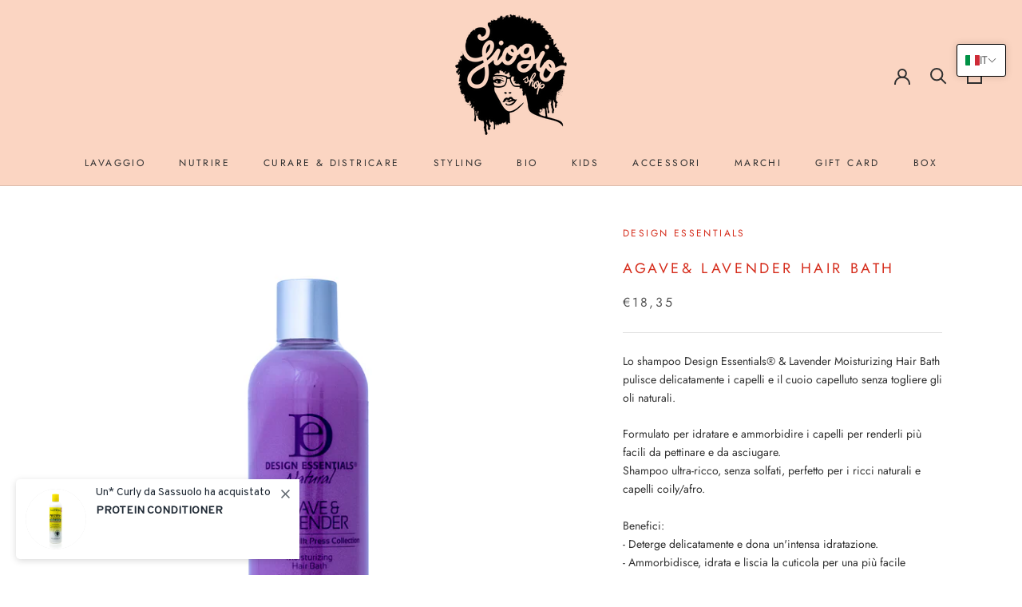

--- FILE ---
content_type: text/css
request_url: https://giogioshop.com/cdn/shop/t/3/assets/custom.css?v=117039538599783043211622998127
body_size: -720
content:
.DropdownMenu {
	background: #fff;
}
.DropdownMenu ul li a {
	text-transform: uppercase;
}

--- FILE ---
content_type: image/svg+xml
request_url: https://giogioshop.com/cdn/shop/t/3/assets/cursor-zoom-in.svg?v=159248648880084063711623359119
body_size: -844
content:
<svg width="35" height="35" viewBox="0 0 35 35" xmlns="http://www.w3.org/2000/svg">
  <g fill="none" fill-rule="nonzero">
    <circle fill="#ffffff" cx="17.5" cy="17.5" r="17.5"/>
    <path fill="#d52b1a" d="M24 18h-6v6h-1v-6h-6v-1h6v-6h1v6h6"/>
  </g>
</svg>

--- FILE ---
content_type: image/svg+xml
request_url: https://giogioshop.com/cdn/shop/t/3/assets/cursor-zoom-in.svg?v=159248648880084063711623359119
body_size: -531
content:
<svg width="35" height="35" viewBox="0 0 35 35" xmlns="http://www.w3.org/2000/svg">
  <g fill="none" fill-rule="nonzero">
    <circle fill="#ffffff" cx="17.5" cy="17.5" r="17.5"/>
    <path fill="#d52b1a" d="M24 18h-6v6h-1v-6h-6v-1h6v-6h1v6h6"/>
  </g>
</svg>

--- FILE ---
content_type: text/javascript
request_url: https://giogioshop.com/cdn/shop/t/3/assets/custom.js?v=183944157590872491501622790919
body_size: -809
content:
//# sourceMappingURL=/cdn/shop/t/3/assets/custom.js.map?v=183944157590872491501622790919


--- FILE ---
content_type: image/svg+xml
request_url: https://giogioshop.com/cdn/shop/t/3/assets/cursor-zoom-in.svg?v=159248648880084063711623359119
body_size: -691
content:
<svg width="35" height="35" viewBox="0 0 35 35" xmlns="http://www.w3.org/2000/svg">
  <g fill="none" fill-rule="nonzero">
    <circle fill="#ffffff" cx="17.5" cy="17.5" r="17.5"/>
    <path fill="#d52b1a" d="M24 18h-6v6h-1v-6h-6v-1h6v-6h1v6h6"/>
  </g>
</svg>